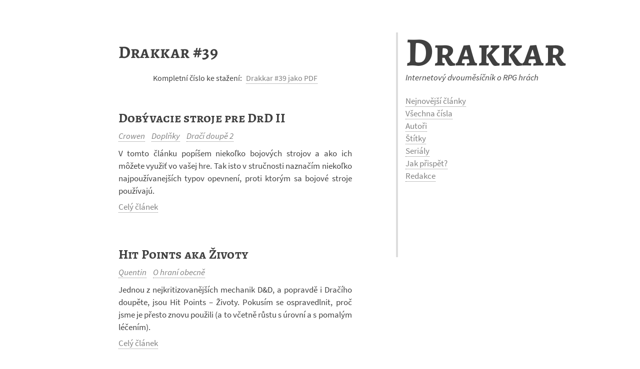

--- FILE ---
content_type: text/html; charset=utf-8
request_url: https://drakkar.sk/39/
body_size: 3580
content:
<!DOCTYPE html>
<html lang="cs">
<head>
    
        <title>Drakkar 39</title>
    

    <meta name="viewport" content="width=device-width, initial-scale=1.0">

    <!-- fast load fonts -->
    <style>
        /* source-sans-pro-regular - latin-ext_latin */
        @font-face {
          font-family: 'Source Sans Pro';
          font-style: normal;
          font-weight: 400;
          src: local('Source Sans Pro Regular'), local('SourceSansPro-Regular'),
               url('/assets/fonts/source-sans-pro-v13-latin-ext_latin-regular.woff2') format('woff2'), /* Chrome 26+, Opera 23+, Firefox 39+ */
               url('/assets/fonts/source-sans-pro-v13-latin-ext_latin-regular.woff') format('woff'); /* Chrome 6+, Firefox 3.6+, IE 9+, Safari 5.1+ */
        }

        /* source-sans-pro-italic - latin-ext_latin */
        @font-face {
          font-family: 'Source Sans Pro';
          font-style: italic;
          font-weight: 400;
          src: local('Source Sans Pro Italic'), local('SourceSansPro-Italic'),
               url('/assets/fonts/source-sans-pro-v13-latin-ext_latin-italic.woff2') format('woff2'), /* Chrome 26+, Opera 23+, Firefox 39+ */
               url('/assets/fonts/source-sans-pro-v13-latin-ext_latin-italic.woff') format('woff'); /* Chrome 6+, Firefox 3.6+, IE 9+, Safari 5.1+ */
        }

        /* source-sans-pro-600 - latin-ext_latin */
        @font-face {
          font-family: 'Source Sans Pro';
          font-style: normal;
          font-weight: 600;
          src: local('Source Sans Pro SemiBold'), local('SourceSansPro-SemiBold'),
               url('/assets/fonts/source-sans-pro-v13-latin-ext_latin-600.woff2') format('woff2'), /* Chrome 26+, Opera 23+, Firefox 39+ */
               url('/assets/fonts/source-sans-pro-v13-latin-ext_latin-600.woff') format('woff'); /* Chrome 6+, Firefox 3.6+, IE 9+, Safari 5.1+ */
        }

        /* alegreya-sc-700 - latin-ext_latin */
        @font-face {
          font-family: 'Alegreya SC';
          font-style: normal;
          font-weight: 700;
          src: local('Alegreya SC Bold'), local('AlegreyaSC-Bold'),
               url('/assets/fonts/alegreya-sc-v11-latin-ext_latin-700.woff2') format('woff2'), /* Chrome 26+, Opera 23+, Firefox 39+ */
               url('/assets/fonts/alegreya-sc-v11-latin-ext_latin-700.woff') format('woff'); /* Chrome 6+, Firefox 3.6+, IE 9+, Safari 5.1+ */
        }

        body {
            font-family: 'Source Sans Pro', sans-serif;
            font-weight: 400;
        }

        h1, h2, h3 {
            font-family: 'Alegreya SC', serif;
            font-weight: 700;
        }
    </style>
    <link rel="stylesheet" href="/assets/main.css">
    <link rel="icon" href="/assets/favicon.png">

    <!-- hyphenate -->
    <script>
        var Hyphenopoly = {
            require: {
                "cs": "FORCEHYPHENOPOLY"
            },
            setup: {
                selectors: {
                    '.hyphenate p, .hyphenate li': {}
                }
            }
        };

        // workaround for detecting failed hyphenation
        setTimeout(function() {
            var mc = document.getElementsByClassName('maincolumn')[0];
            var firstSoftHyphen = mc.innerHTML.indexOf('\u00AD');
            if (firstSoftHyphen == -1) {
                mc.className += ' hyphenfailed';
            }
        }, 1200);
    </script>
    <script src="/assets/hyphenopoly/Hyphenopoly_Loader.js"></script>
    <script src="/assets/vlna.js"></script>

    
        <!-- test stats -->
        <script src="//files.korh.cz/webstats/js.js" async></script>
    
</head>
<body>

<div class="leftspace"></div>
<div class="rightspace"></div>
<div class="mainframe">

    <div class="menu">
        <div class="menu_sitename"><a href="/">Drakkar</a></div>
        <div class="menu_subtitle">Internetový dvouměsíčník o RPG hrách</div>
        <a href="/">Nejnovější články</a><br>
        <a href="/archive.html">Všechna čísla</a><br>
        <a href="/authors.html">Autoři</a><br>
        <a href="/tags.html">Štítky</a><br>
        <a href="/series.html">Seriály</a><br>
        <a href="/chcete-prispet-do-drakkaru.html">Jak přispět?</a><br>
        <a href="/o-drakkaru.html">Redakce</a><br>
    </div>

    <div class="maincolumn">
        




<h1>Drakkar #39</h1>




    <div style="text-align: center; font-size: 16px">
        Kompletní číslo ke stažení:&ensp;<a href="/39/drakkar_2013_39_srpen.pdf" target="_blank">Drakkar #39 jako PDF</a>
    </div>


<div style="height: 35px"></div>



    
    
    
    
    

    <div class="articlepreview">
        <h2><a href="/39/dobyvacie-stroje-pre-drd-ii.html">Dobývacie stroje pre DrD II</a></h2>

        <div class="articlepreview_tags">
            
                <a href="/authors.html#crowen" class="articlepreview_tag">Crowen</a>
            
            
                <a href="/tags.html#doplnky" class="articlepreview_tag">Doplňky</a>
            
                <a href="/tags.html#draci-doupe-2" class="articlepreview_tag">Dračí doupě 2</a>
            
        </div>

        <div class="hyphenate articlepreview_summary">
            
                <p>V tomto článku popíšem niekoľko bojových strojov a ako ich môžete využiť vo vašej hre. Tak isto v stručnosti naznačím niekoľko najpoužívanejších typov opevnení, proti ktorým sa bojové stroje používajú.</p>

            
        </div>

        
            <div class="articlepreview_more"><a href="/39/dobyvacie-stroje-pre-drd-ii.html">Celý článek</a></div>
        
    </div>

    
    
    
    
    

    <div class="articlepreview">
        <h2><a href="/39/hit-points-aka-zivoty.html">Hit Points aka Životy</a></h2>

        <div class="articlepreview_tags">
            
                <a href="/authors.html#quentin" class="articlepreview_tag">Quentin</a>
            
            
                <a href="/tags.html#o-hrani-obecne" class="articlepreview_tag">O hraní obecně</a>
            
        </div>

        <div class="hyphenate articlepreview_summary">
            
                <p>Jednou z nejkritizovanějších mechanik D&amp;D, a popravdě i Dračího doupěte, jsou Hit Points – Životy. Pokusím se ospravedlnit, proč jsme je přesto znovu použili (a to včetně růstu s úrovní a s pomalým léčením).</p>

            
        </div>

        
            <div class="articlepreview_more"><a href="/39/hit-points-aka-zivoty.html">Celý článek</a></div>
        
    </div>

    
    
    
    
    

    <div class="articlepreview">
        <h2><a href="/39/pekelne-volani.html">Pekelné volání</a></h2>

        <div class="articlepreview_tags">
            
                <a href="/authors.html#quentin" class="articlepreview_tag">Quentin</a>
            
            
                <a href="/tags.html#doplnky" class="articlepreview_tag">Doplňky</a>
            
        </div>

        <div class="hyphenate articlepreview_summary">
            
                <p>Pekelné volání je kouzlo z našich domácích pravidel uveřejněných na blogu: 2k6goblinu.blogspot.cz</p>

            
        </div>

        
            <div class="articlepreview_more"><a href="/39/pekelne-volani.html">Celý článek</a></div>
        
    </div>

    
    
    
    
    

    <div class="articlepreview">
        <h2><a href="/39/pocatky-wargamingu.html">Počátky wargamingu</a></h2>

        <div class="articlepreview_tags">
            
                <a href="/authors.html#ecthelion" class="articlepreview_tag">Ecthelion²</a>
            
            
                <a href="/tags.html#o-hrani-obecne" class="articlepreview_tag">O hraní obecně</a>
            
        </div>

        <div class="hyphenate articlepreview_summary">
            
                <p>Víte, jak vypadaly začátky wargamingu? Nahlédnutí do jeho historie je pro nás zajímavé přinejmenším proto, že z tohoto koníčku se postupně vyvinuly RPG, jak je dnes známe a hrajeme… a lze vysledovat zajímavé podobnosti mezi jednotlivými obdobími a tendencemi ve vývoji.</p>

            
        </div>

        
            <div class="articlepreview_more"><a href="/39/pocatky-wargamingu.html">Celý článek</a></div>
        
    </div>

    
    
    
    
    

    <div class="articlepreview">
        <h2><a href="/39/pribeh-o-strasidle.html">Příběh o strašidle</a></h2>

        <div class="articlepreview_tags">
            
                <a href="/authors.html#argonantus" class="articlepreview_tag">Argonantus</a>
            
            
                <a href="/tags.html#literatura" class="articlepreview_tag">Literatura</a>
            
        </div>

        <div class="hyphenate articlepreview_summary">
            
                <p>Základem příběhu je <em>situace</em>; něco, co ohrožuje hrdiny, co na ně působí, co je nutní nějakým způsobem reagovat. Situaci můžeme přirovnat k jakési neviditelné vnitřní energii příběhu. Krátce řečeno, vlk, který potká v lese <strong>Karkulku</strong>. Bez vlka by byl Karkulčin výlet za babičkou dokonale nezajímavý a těžko by se stal světovým bestsellerem. S vlkem je všechno jinak a má to onačejší grády.</p>

            
        </div>

        
            <div class="articlepreview_more"><a href="/39/pribeh-o-strasidle.html">Celý článek</a></div>
        
    </div>

    
    
    
    
    

    <div class="articlepreview">
        <h2><a href="/39/ragtime-nanebevstoupeni.html">Ragtime: Nanebevstoupení</a></h2>

        <div class="articlepreview_tags">
            
                <a href="/authors.html#t-fox-dunham" class="articlepreview_tag">T. Fox Dunham</a>
            
                <a href="/authors.html#prelozila-barbora-lyckova" class="articlepreview_tag">přeložila Barbora Lyčková</a>
            
            
                <a href="/tags.html#povidka" class="articlepreview_tag">Povídka</a>
            
        </div>

        <div class="hyphenate articlepreview_summary">
            
                <p>V rozbitém světě Kazatelových slov se zmrzačení všemu klaní. Už je tomu čtyři dny, co jsem se přišel ukrýt k Bezbožným mnichům. Na rytinách, které pokrývají zdi kláštera, mi mlčenliví muži ukazují, co čeká ty, jež se rozhodnou nechat se zasvětit. Sestehují...</p>
            
        </div>

        
            <div class="articlepreview_more"><a href="/39/ragtime-nanebevstoupeni.html">Celý článek</a></div>
        
    </div>

    
    
    
    
    

    <div class="articlepreview">
        <h2><a href="/39/uvodnik.html">Úvodník</a></h2>

        <div class="articlepreview_tags">
            
                <a href="/authors.html#redakce" class="articlepreview_tag">redakce</a>
            
            
                <a href="/tags.html#uvodnik" class="articlepreview_tag">Úvodník</a>
            
        </div>

        <div class="hyphenate articlepreview_summary">
            
                <p>Úvodní slovo</p>

            
        </div>

        
            <div class="articlepreview_more"><a href="/39/uvodnik.html">Celý článek</a></div>
        
    </div>

    
    
    
    
    

    <div class="articlepreview">
        <h2><a href="/39/vyroba-prototypu-deskove-hry-1.html">Výroba prototypu deskové hry (1/2)</a></h2>

        <div class="articlepreview_tags">
            
                <a href="/authors.html#petr-ilgir-chval" class="articlepreview_tag">Petr „ilgir“ Chval</a>
            
            
                <a href="/tags.html#deskove-hry" class="articlepreview_tag">Deskové hry</a>
            
        </div>

        <div class="hyphenate articlepreview_summary">
            
                <p>V rubrice Zahrajte si s námi vám v každém vydání přinášíme informace o současných deskových hrách. Tento článek (a jeho pokračování v příštím čísle Drakkaru) bude trochu mimořádný, protože se bude věnovat ryze praktickému tématu – výrobě prototypu vlastní hry. Snad potěší všechny čtenáře, kteří deskovky nejen hrají, ale i tvoří (či to aspoň zkouší). Podělím se v něm o své zkušenosti, které jsem získal během tvorby prototypů vlastních her.</p>

            
        </div>

        
            <div class="articlepreview_more"><a href="/39/vyroba-prototypu-deskove-hry-1.html">Celý článek</a></div>
        
    </div>

    
    
    
    
    

    <div class="articlepreview">
        <h2><a href="/39/worldbuilding-jak-se-v-tom-neztratit.html">Worldbuilding: Jak se v tom neztratit</a></h2>

        <div class="articlepreview_tags">
            
                <a href="/authors.html#onge" class="articlepreview_tag">OnGe</a>
            
            
                <a href="/tags.html#o-hrani-obecne" class="articlepreview_tag">O hraní obecně</a>
            
        </div>

        <div class="hyphenate articlepreview_summary">
            
                <p>V předchozích dílech našeho seriálu jsme si prošli prvotní teorii a označili si pár nebezpečných míst, do kterých se dá při tvorbě světa šlápnout. Na základě těchto poznatků tedy máme ústřední myšlenku, na které budeme stavět, budeme do světa vkládat jen prvky, co utvoří nějaké zajímavé souvislosti, budeme si dávat pozor, abychom to či ono nepřehnali nebo nepodcenili, a pokusíme se vyhnout zbytečným přešlapům.</p>

            
        </div>

        
            <div class="articlepreview_more"><a href="/39/worldbuilding-jak-se-v-tom-neztratit.html">Celý článek</a></div>
        
    </div>


    </div>

</div>

<script>
    // add non-breaking spaces to hyphenated areas
    // call here (and not add to window.load) to do asap to avoid flickering
    vlna('.hyphenate')
</script>

<!-- clicky -->
<script async src="//static.getclicky.com/100873045.js"></script>
<noscript><p><img alt="Clicky" width="1" height="1" src="//in.getclicky.com/100873045ns.gif" /></p></noscript>

</body>
</html>


--- FILE ---
content_type: text/css; charset=utf-8
request_url: https://drakkar.sk/assets/main.css
body_size: 760
content:
body{color:#404040;font-family:'Source Sans Pro', sans-serif;font-weight:400;font-size:13pt}a{color:#808080;text-decoration:none;border-bottom:1pt dotted}p{text-align:justify;margin:0}.hyphenfailed p{text-align:left}.mainframe p+p{text-indent:2em}blockquote{font-size:12pt;padding-left:1em;border-left:1em solid #e0e0e0;margin:1em 0}h1{font-family:'Alegreya SC', serif;font-weight:700;text-align:left;margin:19pt 0 19pt;letter-spacing:0.3pt;line-height:0.85}h2{font-family:'Alegreya SC', serif;font-weight:700;text-align:left;margin:15pt 0 8pt;letter-spacing:0.2pt}h3{font-family:'Alegreya SC', serif;font-weight:700;text-align:left;margin:15pt 0 8pt;letter-spacing:0.2pt}h4{font-family:'Source Sans Pro', sans-serif;font-weight:600;margin:15pt 0 0 0}strong{font-weight:600}ul{padding-left:1.7em}ul li{padding-left:0.3em}ol{padding-left:1.5em}ol li{padding-left:0.5em}.mainframe li{text-align:justify}hr{text-align:center;border:none;margin:1em 0}hr::before{color:#ddd;content:'● ● ●';font-size:14px;line-height:14px}.mainframe table{margin:1em 0;border-collapse:collapse}.mainframe th{background-color:#eee;text-align:left}body{margin:0 10px;display:flex;overflow-y:scroll}.leftspace{flex:1;order:1}@media (max-width: 1200px){.leftspace{max-width:80px}}.rightspace{flex:2.5;order:3}.menu{position:absolute;margin-left:555px;margin-top:-25px;border-left:solid 4px #ddd;padding:0 0 150px 15px}.menu_sitename{font-size:80px;font-family:'Alegreya SC', serif;font-weight:700;line-height:1}.menu_sitename a{text-decoration:inherit;color:inherit;border:none}.menu_subtitle{margin-top:-2px;margin-bottom:22px;font-style:italic}@media (max-width: 1000px){.menu{position:initial;margin:-60px 0 20px 0;padding:0 10px 20px 10px}}@media (max-width: 500px){.menu{margin-top:-80px}.menu_sitename{font-size:60px}}.mainframe{order:2;width:467px;line-height:25px;margin:90px 0 120px}@media (max-width: 500px){.mainframe{width:auto;max-width:467px}}.articlecontent img{display:block;box-sizing:border-box;max-width:100%;border:solid 4px #ccc}.articlecontent>p>img{position:absolute;max-width:467px;margin-left:510px}@media (max-width: 1200px){.articlecontent>p>img{max-width:100%;position:initial;margin-left:0}}.imagewrapper{position:absolute;max-width:467px;margin-left:510px;text-indent:0}.map .imagewrapper{position:relative;margin:1em 0;max-width:none;width:808px;z-index:1}@media (max-width: 940px){.map .imagewrapper{width:initial}}@media (min-width: 1200px){.sticky.imageparagraph{position:sticky;top:20px;width:1000px}.sticky.imageparagraph img{max-height:95vh}}p.imageparagraph+p{text-indent:0}p+.imageparagraph+p{text-indent:2em}p+.imageparagraph.map+p{text-indent:0}@media (max-width: 1200px){.imagewrapper{position:initial;margin:1em 0;max-width:100%}p.imageparagraph+p{text-indent:0}}.imagewrapper_caption{margin:5px 10%;text-align:center;font-size:15px;line-height:19px;font-style:italic}.sidebar{position:absolute;margin-left:510px;max-width:300px;padding:6px 12px;background-color:#eee;font-size:16px;line-height:22px}@media (max-width: 1000px){.sidebar{position:initial;margin:12px 0;max-width:initial}}p.sidebar{text-indent:0 !important}p.sidebar+p{text-indent:0}p+.sidebar+p{text-indent:2em}.mainframe code{font-family:inherit;font-variant:small-caps}.maincolumn>h1:first-child,.maincolumn>.articlepreview:first-child h2,.page>h1:first-child{margin-top:0}.articlepreview{margin-bottom:70px}@media (max-width: 800px){.articlepreview{margin-bottom:50px}}.articlepreview_articlelink:hover{text-decoration:underline}.articlepreview_tag{margin-right:10px}.articlepreview_tags{margin-bottom:10px;font-style:italic}.articlepreview h2>a{border:none;color:inherit}.articlepreview_more{margin-top:7px}.articleinfo{font-style:italic;color:#888;opacity:0.8}.articleparts{margin-top:30px;padding:6px 12px;background-color:#eee;font-size:16px;line-height:22px}.articleparts>h2:first-child{margin-top:10px}.articleparts li{text-align:left}.perex{font-style:italic;margin-bottom:19pt;border-top:1pt solid #808080;border-bottom:1pt solid #808080;padding:2pt 0}.hrdina{position:relative;z-index:10;margin:1.2em 0}.hrdina img{border-color:#000;max-width:none}


--- FILE ---
content_type: text/javascript
request_url: https://files.korh.cz/webstats/js.js
body_size: 395
content:
(() => {
    const src = document.currentScript.src
    const target = src.slice(0, src.lastIndexOf('/')) + '/record.php'
    const rn = () => Math.floor(1e8 + Math.random() * (1e9 - 1e8)) + ''

    if (['localhost', '127.0.0.1'].includes(document.location.hostname)) {
        return
    }

    let uid = window.localStorage.getItem('stat_uid')
    if (uid === null) {
        uid = rn() + rn()
        window.localStorage.setItem('stat_uid', uid)
    }

    const r = new XMLHttpRequest()
    r.open('POST', target, true)
    r.send(JSON.stringify({
        'referrer': document.referrer,
        'uid': uid,
        'path': location.pathname+(location.search?location.search:"")
    }))
})()


--- FILE ---
content_type: application/javascript; charset=utf-8
request_url: https://drakkar.sk/assets/vlna.js
body_size: -132
content:

/**
 * Add non-braking spaces after single letter czech prefixes.
 *
 * Replacing affects all text node descendants of element(s) identified by given
 * selector.
 */
function vlna(selector) {

    /**
     * Search and replace in text nodes.
     */
    function replaceText(selector, search, replace) {
        // load text nodes
        var nodes = document.querySelectorAll(selector + ' *:not(script):not(noscript):not(style)')
        var textNodes = [];
        nodes.forEach(node => {
            node.childNodes.forEach(child => {
                if (child.nodeType == 3) textNodes.push(child)
            })
        })

        // replace
        textNodes.forEach(node => {
            node.textContent = node.textContent.replace(search, replace)
        })
    }

    replaceText(selector, / ([KkSsVvZzOoUuAIi]) /g, ' $1\u00a0')

}


--- FILE ---
content_type: application/javascript; charset=utf-8
request_url: https://drakkar.sk/assets/hyphenopoly/Hyphenopoly_Loader.js
body_size: 5645
content:
/**
 * @license Hyphenopoly_Loader 3.1.2 - client side hyphenation
 * ©2019  Mathias Nater, Zürich (mathiasnater at gmail dot com)
 * https://github.com/mnater/Hyphenopoly
 *
 * Released under the MIT license
 * http://mnater.github.io/Hyphenopoly/LICENSE
 */

/* globals Hyphenopoly:readonly */

/**
 * Wrap all code in an iife to keep a scope. Important objects are parameters
 * of this iife to keep codesize low.
 * @param {Object} w shorthand for window
 * @param {Object} d shorthand for document
 * @param {Object} H shorthand for Hyphenopoly
 * @param {Object} o shorthand for object
 */
(function H9YL(w, d, H, o) {
    "use strict";

    const store = sessionStorage;
    const wa = w.WebAssembly;
    const lcFallbacks = new Map();
    const lcRequire = new Map();

    /**
     * Create Object without standard Object-prototype
     * @returns {Object} empty object
     */
    function empty() {
        return o.create(null);
    }


    /**
     * Shorthand for Object.keys(obj).forEach(function () {})
     * @param {Object} obj the object to iterate
     * @param {function} fn the function to execute
     * @returns {undefined}
     */
    function eachKey(obj, fn) {
        o.keys(obj).forEach(fn);
    }

    /**
     * Set H.cf (Hyphenopoly.clientFeatures) either by reading out previously
     * computed settings from sessionStorage or creating an template object.
     * This is in an iife to keep complexity low.
     */
    (function configFeat() {
        if (H.cacheFeatureTests && store.getItem("Hyphenopoly_Loader")) {
            H.cf = JSON.parse(store.getItem("Hyphenopoly_Loader"));
        } else {
            H.cf = {
                "langs": empty(),
                "polyfill": false,
                "wasm": null
            };
        }
    }());

    /**
     * Set H.paths defaults or overwrite with user settings.
     * This is in an iife to keep complexity low.
     */
    (function configPaths() {
        const maindir = (d.currentScript)
            ? d.currentScript.src.replace(/Hyphenopoly_Loader.js/i, "")
            : "../";
        const patterndir = maindir + "patterns/";
        if (H.paths) {
            H.paths.maindir = H.paths.maindir || maindir;
            H.paths.patterndir = H.paths.patterndir || patterndir;
        } else {
            H.paths = o.create({
                "maindir": maindir,
                "patterndir": patterndir
            });
        }
    }());

    /**
     * Set some H.setup fields to defaults or overwrite with user settings.
     * This is in an iife to keep complexity low.
     */
    (function configSetup() {
        if (H.setup) {
            H.setup.selectors = H.setup.selectors || {".hyphenate": {}};
            H.setup.timeout = H.setup.timeout || 1000;
            H.setup.hide = H.setup.hide || "all";
        } else {
            H.setup = {
                "hide": "all",
                "selectors": {".hyphenate": {}},
                "timeout": 1000
            };
        }
    }());

    /**
     * Copy required languages to local lcRequire and
     * eventually fallbacks to local lcFallbacks.
     * This is in an iife to keep complexity low.
     */
    (function configRequire() {
        eachKey(H.require, function copyRequire(k) {
            // eslint-disable-next-line security/detect-object-injection
            lcRequire.set(k.toLowerCase(), H.require[k]);
        });
        if (H.fallbacks) {
            eachKey(H.fallbacks, function copyFallbacks(k) {
                lcFallbacks.set(
                    k.toLowerCase(),
                    // eslint-disable-next-line security/detect-object-injection
                    H.fallbacks[k].toLowerCase()
                );
            });
        }
    }());

    /**
     * Define function H.toggle.
     * This function hides or unhides (depending of the parameter state)
     * the whole document (H.setup.hide == "all") or
     * each selected element (H.setup.hide == "element") or
     * text of each selected element (H.setup.hide == "text")
     * @param {string} state State: either on (visible) or off (hidden)
     */
    H.toggle = function toggle(state) {
        if (state === "on") {
            const stylesNode = d.getElementById("H9Y_Styles");
            if (stylesNode) {
                stylesNode.parentNode.removeChild(stylesNode);
            }
        } else {
            const vis = " {visibility: hidden !important}\n";
            const sc = d.createElement("style");
            let myStyle = "";
            sc.id = "H9Y_Styles";
            switch (H.setup.hide) {
            case "all":
                myStyle = "html" + vis;
                break;
            case "element":
                eachKey(H.setup.selectors, function eachSelector(sel) {
                    myStyle += sel + vis;
                });
                break;
            case "text":
                eachKey(H.setup.selectors, function eachSelector(sel) {
                    myStyle += sel + " {color: transparent !important}\n";
                });
                break;
            default:
                myStyle = "";
            }
            sc.appendChild(d.createTextNode(myStyle));
            d.head.appendChild(sc);
        }
    };

    /**
     * Setup basic event system. Some events are defined but the definition of
     * what happens when they are triggered is deferred to Hyphenopoly.js
     * This is in an iife to keep complexity low.
     */
    (function setupEvents() {
        // Events known to the system
        const definedEvents = new Map();
        // Default events, execution deferred to Hyphenopoly.js
        const deferred = [];

        /*
         * Eegister for custom event handlers, where event is not yet defined
         * these events will be correctly registered in Hyphenopoly.js
         */
        const tempRegister = [];

        /**
         * Create Event Object
         * @param {string} name The Name of the event
         * @param {function} defFunc The default method of the event
         * @param {boolean} cancellable Is the default cancellable
         * @returns {undefined}
         */
        function define(name, defFunc, cancellable) {
            definedEvents.set(name, {
                "cancellable": cancellable,
                "default": defFunc,
                "register": []
            });
        }

        define(
            "timeout",
            function def(e) {
                H.toggle("on");
                w.console.info(
                    "Hyphenopolys 'FOUHC'-prevention timed out after %dms",
                    e.delay
                );
            },
            false
        );

        define(
            "error",
            function def(e) {
                switch (e.lvl) {
                case "info":
                    w.console.info(e.msg);
                    break;
                case "warn":
                    w.console.warn(e.msg);
                    break;
                default:
                    w.console.error(e.msg);
                }
            },
            true
        );

        define(
            "contentLoaded",
            function def(e) {
                deferred.push({
                    "data": e,
                    "name": "contentLoaded"
                });
            },
            false
        );

        define(
            "engineLoaded",
            function def(e) {
                deferred.push({
                    "data": e,
                    "name": "engineLoaded"
                });
            },
            false
        );

        define(
            "hpbLoaded",
            function def(e) {
                deferred.push({
                    "data": e,
                    "name": "hpbLoaded"
                });
            },
            false
        );

        define(
            "loadError",
            function def(e) {
                deferred.push({
                    "data": e,
                    "name": "loadError"
                });
            },
            false
        );

        define(
            "tearDown",
            null,
            true
        );

        /**
         * Dispatch event <name> with arguments <data>
         * @param {string} name The name of the event
         * @param {Object|undefined} data Data of the event
         * @returns {undefined}
         */
        function dispatch(name, data) {
            data = data || empty();
            let defaultPrevented = false;
            definedEvents.get(name).register.forEach(
                function call(currentHandler) {
                    data.preventDefault = function preventDefault() {
                        if (definedEvents.get(name).cancellable) {
                            defaultPrevented = true;
                        }
                    };
                    currentHandler(data);
                }
            );
            if (
                !defaultPrevented &&
                definedEvents.get(name).default
            ) {
                definedEvents.get(name).default(data);
            }
        }

        /**
         * Add EventListender <handler> to event <name>
         * @param {string} name The name of the event
         * @param {function} handler Function to register
         * @param {boolean} defer If the registration is deferred
         * @returns {undefined}
         */
        function addListener(name, handler, defer) {
            if (definedEvents.has(name)) {
                definedEvents.get(name).register.push(handler);
            } else if (defer) {
                tempRegister.push({
                    "handler": handler,
                    "name": name
                });
            } else {
                H.events.dispatch(
                    "error",
                    {
                        "lvl": "warn",
                        "msg": "unknown Event \"" + name + "\" discarded"
                    }
                );
            }
        }

        if (H.handleEvent) {
            eachKey(H.handleEvent, function add(name) {
                /* eslint-disable security/detect-object-injection */
                addListener(name, H.handleEvent[name], true);
                /* eslint-enable security/detect-object-injection */
            });
        }

        H.events = empty();
        H.events.deferred = deferred;
        H.events.tempRegister = tempRegister;
        H.events.dispatch = dispatch;
        H.events.define = define;
        H.events.addListener = addListener;
    }());

    /**
     * Feature test for wasm.
     * @returns {boolean} support
     */
    function runWasmTest() {
        /*
         * Wasm feature test with iOS bug detection
         * (https://bugs.webkit.org/show_bug.cgi?id=181781)
         */
        if (
            typeof wa === "object" &&
            typeof wa.Instance === "function"
        ) {
            /* eslint-disable array-element-newline */
            const module = new wa.Module(Uint8Array.from([
                0, 97, 115, 109, 1, 0, 0, 0, 1, 6, 1, 96, 1, 127, 1, 127,
                3, 2, 1, 0, 5, 3, 1, 0, 1, 7, 8, 1, 4, 116, 101, 115,
                116, 0, 0, 10, 16, 1, 14, 0, 32, 0, 65, 1, 54, 2, 0, 32,
                0, 40, 2, 0, 11
            ]));
            /* eslint-enable array-element-newline */
            return (new wa.Instance(module).exports.test(4) !== 0);
        }
        return false;
    }

    /**
     * Load script by adding <script>-tag
     * @param {string} path Where the script is stored
     * @param {string} filename Filename of the script
     * @returns {undefined}
     */
    function loadScript(path, filename) {
        const script = d.createElement("script");
        script.src = path + filename;
        if (filename === "hyphenEngine.asm.js") {
            script.addEventListener("load", function listener() {
                H.events.dispatch("engineLoaded", {"msg": "asm"});
            });
        }
        d.head.appendChild(script);
    }

    const loadedBins = new Map();

    /**
     * Load binary files either with fetch (on new browsers that support wasm)
     * or with xmlHttpRequest
     * @param {string} path Where the script is stored
     * @param {string} fne Filename of the script with extension
     * @param {string} name Name of the ressource
     * @param {Object} msg Message
     * @returns {undefined}
     */
    function loadBinary(path, fne, name, msg) {
        /**
         * Get bin file using fetch
         * @param {string} p Where the script is stored
         * @param {string} f Filename of the script with extension
         * @param {string} n Name of the ressource
         * @param {Object} m Message
         * @returns {undefined}
         */
        function fetchBinary(p, f, n, m) {
            w.fetch(p + f).then(
                function resolve(response) {
                    if (response.ok) {
                        if (n === "hyphenEngine") {
                            H.bins.set(n, response.arrayBuffer().then(
                                function getModule(buf) {
                                    return new wa.Module(buf);
                                }
                            ));
                            H.events.dispatch("engineLoaded", {"msg": m});
                        } else {
                            const files = loadedBins.get(f);
                            files.forEach(function eachHpb(rn) {
                                H.bins.set(
                                    rn,
                                    (files.length > 1)
                                        ? response.clone().arrayBuffer()
                                        : response.arrayBuffer()
                                );
                                H.events.dispatch(
                                    "hpbLoaded",
                                    {"msg": rn}
                                );
                            });
                        }
                    } else {
                        H.events.dispatch("loadError", {
                            "file": f,
                            "msg": m,
                            "name": n,
                            "path": p
                        });
                    }
                }
            );
        }

        /**
         * Get bin file using XHR
         * @param {string} p Where the script is stored
         * @param {string} f Filename of the script with extension
         * @param {string} n Name of the ressource
         * @param {Object} m Message
         * @returns {undefined}
         */
        function requestBinary(p, f, n, m) {
            /* eslint-disable-next-line no-negated-condition */
            const xhr = new XMLHttpRequest();
            xhr.onload = function onload() {
                if (xhr.status === 200) {
                    loadedBins.get(f).
                        forEach(function eachHpb(rn) {
                            H.bins.set(
                                rn,
                                xhr.response
                            );
                            H.events.dispatch(
                                "hpbLoaded",
                                {"msg": rn}
                            );
                        });
                } else {
                    H.events.dispatch("loadError", {
                        "file": f,
                        "msg": m,
                        "name": n,
                        "path": p
                    });
                }
            };
            xhr.open("GET", p + f);
            xhr.responseType = "arraybuffer";
            xhr.send();
        }
        if (!loadedBins.has(fne)) {
            loadedBins.set(fne, [msg]);
            if (H.cf.wasm) {
                fetchBinary(path, fne, name, msg);
            } else {
                requestBinary(path, fne, name, msg);
            }
        } else if (name !== "hyphenEngine") {
            loadedBins.get(fne).push(msg);
        }
    }

    /**
     * Pre-Allocate memory for (w)asm
     * Default is 32 wasm Pages (). For languages with larger .hpb
     * files a higher value is needed.
     * Get the value from baseData.heapSize in Hyphenopoly.js
     * @param {string} lang Language
     * @returns {undefined}
     */
    function allocateMemory(lang) {
        const specVal = new Map(
            [["de", 54], ["hu", 205], ["nb-no", 91], ["nl", 41]]
        );
        const wasmPages = specVal.get(lang) || 32;
        H.specMems = H.specMems || new Map();
        if (H.cf.wasm) {
            H.specMems.set(lang, new wa.Memory({
                "initial": wasmPages,
                "maximum": 256
            }));
        } else {
            /* eslint-disable no-bitwise */
            const asmPages = (2 << Math.floor(
                Math.log(wasmPages) * Math.LOG2E
            )) << 16;
            /* eslint-enable no-bitwise */
            H.specMems.set(lang, new ArrayBuffer(asmPages));
        }
    }

    (function testClientFeatures() {
        const tester = (function tester() {
            let fakeBody = null;
            /* eslint-disable array-element-newline */
            const css = [
                "visibility:hidden;",
                "-moz-hyphens:auto;",
                "-webkit-hyphens:auto;",
                "-ms-hyphens:auto;",
                "hyphens:auto;",
                "width:48px;",
                "font-size:12px;",
                "line-height:12px;",
                "border:none;",
                "padding:0;",
                "word-wrap:normal"
            ].join("");
            /* eslint-enable array-element-newline */

            /**
             * Create and append div with CSS-hyphenated word
             * @param {string} lang Language
             * @returns {undefined}
             */
            function create(lang) {
                /* eslint-disable security/detect-object-injection */
                if (H.cf.langs[lang]) {
                    return;
                }
                /* eslint-enable security/detect-object-injection */
                fakeBody = fakeBody || d.createElement("body");
                const testDiv = d.createElement("div");
                testDiv.lang = lang;
                testDiv.style.cssText = css;
                testDiv.appendChild(d.createTextNode(lcRequire.get(lang)));
                fakeBody.appendChild(testDiv);
            }

            /**
             * Append fakeBody with tests to target (document)
             * @param {Object} target Where to append fakeBody
             * @returns {Object|null} The body element or null, if no tests
             */
            function append(target) {
                if (fakeBody) {
                    target.appendChild(fakeBody);
                    return fakeBody;
                }
                return null;
            }

            /**
             * Remove fakeBody
             * @returns {undefined}
             */
            function clear() {
                if (fakeBody) {
                    fakeBody.parentNode.removeChild(fakeBody);
                }
            }
            return {
                "append": append,
                "clear": clear,
                "create": create
            };
        }());

        /**
         * Checks if hyphens (ev.prefixed) is set to auto for the element.
         * @param {Object} elm - the element
         * @returns {Boolean} result of the check
         */
        function checkCSSHyphensSupport(elm) {
            return (
                elm.style.hyphens === "auto" ||
                elm.style.webkitHyphens === "auto" ||
                elm.style.msHyphens === "auto" ||
                elm.style["-moz-hyphens"] === "auto"
            );
        }

        /**
         * Expose the hyphenate-function of a specific language to
         * Hyphenopoly.hyphenators.<language>
         *
         * Hyphenopoly.hyphenators.<language> is a Promise that fullfills
         * to hyphenate(entity, sel) as soon as the ressources are loaded
         * and the engine is ready.
         * If Promises aren't supported (e.g. IE11) a error message is produced.
         *
         * @param {string} lang - the language
         * @returns {undefined}
         */
        function exposeHyphenateFunction(lang) {
            /* eslint-disable security/detect-object-injection */
            H.hyphenators = H.hyphenators || empty();
            if (!H.hyphenators[lang]) {
                if (w.Promise) {
                    H.hyphenators[lang] = new Promise(function pro(rs, rj) {
                        H.events.addListener("engineReady", function handler(e) {
                            if (e.msg === lang) {
                                rs(H.createHyphenator(e.msg));
                            }
                        }, true);
                        H.events.addListener("loadError", function handler(e) {
                            if (e.name === lang || e.name === "hyphenEngine") {
                                rj(new Error("File " + e.file + " can't be loaded from " + e.path));
                            }
                        }, false);
                    });
                    H.hyphenators[lang].catch(function catchPromiseError(e) {
                        H.events.dispatch(
                            "error",
                            {
                                "lvl": "error",
                                "msg": e.message
                            }
                        );
                    });
                } else {
                    H.hyphenators[lang] = {

                        /**
                         * Fires an error message, if then is called
                         * @returns {undefined}
                         */
                        "then": function () {
                            H.events.dispatch(
                                "error",
                                {"msg": "Promises not supported in this engine. Use a polyfill."}
                            );
                        }
                    };
                }
            }
            /* eslint-enable security/detect-object-injection */
        }

        /**
         * Load .hpb files
         * @param {string} lang The language
         * @returns {undefined}
         */
        function loadPattern(lang) {
            let filename = lang + ".hpb";
            let langFallback = lang;
            H.cf.polyfill = true;
            // eslint-disable-next-line security/detect-object-injection
            H.cf.langs[lang] = "H9Y";
            if (lcFallbacks && lcFallbacks.has(lang)) {
                langFallback = lcFallbacks.get(lang);
                filename = langFallback + ".hpb";
            }
            H.bins = H.bins || new Map();
            loadBinary(H.paths.patterndir, filename, langFallback, lang);
        }

        if (H.cf.wasm === null) {
            H.cf.wasm = runWasmTest();
        }
        lcRequire.forEach(function eachReq(value, lang) {
            if (value === "FORCEHYPHENOPOLY" ||
                // eslint-disable-next-line security/detect-object-injection
                (H.cf.langs[lang] && H.cf.langs[lang] === "H9Y")
            ) {
                loadPattern(lang);
            } else {
                tester.create(lang);
            }
        });

        const testContainer = tester.append(d.documentElement);
        if (testContainer !== null) {
            const nl = testContainer.getElementsByTagName("div");
            eachKey(nl, function eachNode(n) {
                /* eslint-disable security/detect-object-injection */
                if (checkCSSHyphensSupport(nl[n]) && nl[n].offsetHeight > 12) {
                    H.cf.langs[nl[n].lang] = "CSS";
                } else {
                    loadPattern(nl[n].lang);
                }
                /* eslint-enable security/detect-object-injection */
            });
            tester.clear();
        }
        if (H.cf.polyfill) {
            loadScript(H.paths.maindir, "Hyphenopoly.js");
            if (H.cf.wasm) {
                loadBinary(
                    H.paths.maindir,
                    "hyphenEngine.wasm",
                    "hyphenEngine",
                    "wasm"
                );
            } else {
                loadScript(H.paths.maindir, "hyphenEngine.asm.js");
            }
            eachKey(H.cf.langs, function prepareEach(lang) {
                /* eslint-disable security/detect-object-injection */
                if (H.cf.langs[lang] === "H9Y") {
                    allocateMemory(lang);
                    exposeHyphenateFunction(lang);
                }
                /* eslint-enable security/detect-object-injection */
            });
        }
    }());

    /**
     * Hides the specified elements and starts the process by
     * dispatching a "contentLoaded"-event in Hyphenopoly
     * @returns {undefined}
     */
    function handleDCL() {
        if (H.setup.hide.match(/^(?:element|text)$/)) {
            H.toggle("off");
        }
        H.events.dispatch(
            "contentLoaded",
            {"msg": ["contentLoaded"]}
        );
    }

    if (H.cf.polyfill) {
        if (H.setup.hide === "all") {
            H.toggle("off");
        }
        if (H.setup.hide !== "none") {
            H.setup.timeOutHandler = w.setTimeout(function timedOut() {
                H.toggle("on");
                H.events.dispatch("timeout", {"delay": H.setup.timeout});
            }, H.setup.timeout);
        }
        if (d.readyState === "loading") {
            d.addEventListener(
                "DOMContentLoaded",
                handleDCL,
                {
                    "once": true,
                    "passive": true
                }
            );
        } else {
            handleDCL();
        }
    } else {
        H.events.dispatch("tearDown", {});
        w.Hyphenopoly = null;
    }

    if (H.cacheFeatureTests) {
        store.setItem(
            "Hyphenopoly_Loader",
            JSON.stringify(H.cf)
        );
    }
}(window, document, Hyphenopoly, Object));
